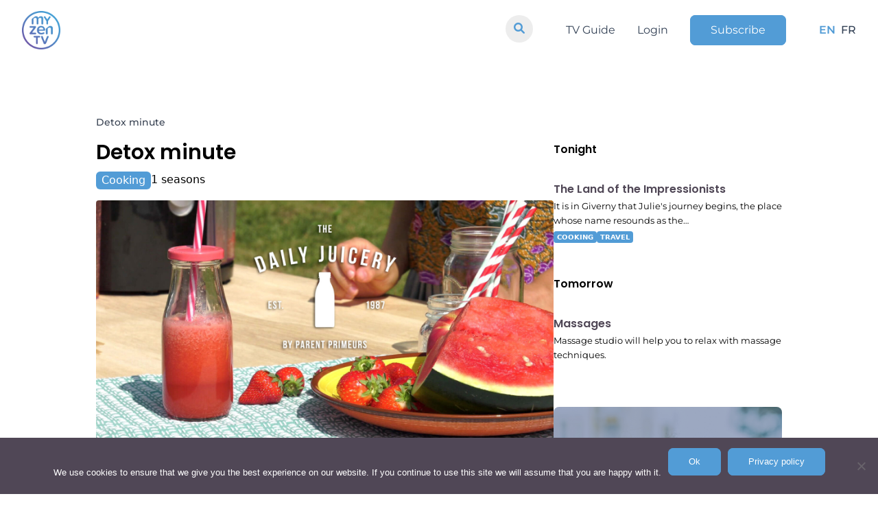

--- FILE ---
content_type: text/html; charset=utf-8
request_url: https://www.google.com/recaptcha/api2/anchor?ar=1&k=6Ld3xn0hAAAAAFML_gUSaUoNrOE7hwZrqATz7hny&co=aHR0cHM6Ly93d3cubXl6ZW4udHY6NDQz&hl=en&v=PoyoqOPhxBO7pBk68S4YbpHZ&size=invisible&anchor-ms=20000&execute-ms=30000&cb=ghlxfwlntgm6
body_size: 48550
content:
<!DOCTYPE HTML><html dir="ltr" lang="en"><head><meta http-equiv="Content-Type" content="text/html; charset=UTF-8">
<meta http-equiv="X-UA-Compatible" content="IE=edge">
<title>reCAPTCHA</title>
<style type="text/css">
/* cyrillic-ext */
@font-face {
  font-family: 'Roboto';
  font-style: normal;
  font-weight: 400;
  font-stretch: 100%;
  src: url(//fonts.gstatic.com/s/roboto/v48/KFO7CnqEu92Fr1ME7kSn66aGLdTylUAMa3GUBHMdazTgWw.woff2) format('woff2');
  unicode-range: U+0460-052F, U+1C80-1C8A, U+20B4, U+2DE0-2DFF, U+A640-A69F, U+FE2E-FE2F;
}
/* cyrillic */
@font-face {
  font-family: 'Roboto';
  font-style: normal;
  font-weight: 400;
  font-stretch: 100%;
  src: url(//fonts.gstatic.com/s/roboto/v48/KFO7CnqEu92Fr1ME7kSn66aGLdTylUAMa3iUBHMdazTgWw.woff2) format('woff2');
  unicode-range: U+0301, U+0400-045F, U+0490-0491, U+04B0-04B1, U+2116;
}
/* greek-ext */
@font-face {
  font-family: 'Roboto';
  font-style: normal;
  font-weight: 400;
  font-stretch: 100%;
  src: url(//fonts.gstatic.com/s/roboto/v48/KFO7CnqEu92Fr1ME7kSn66aGLdTylUAMa3CUBHMdazTgWw.woff2) format('woff2');
  unicode-range: U+1F00-1FFF;
}
/* greek */
@font-face {
  font-family: 'Roboto';
  font-style: normal;
  font-weight: 400;
  font-stretch: 100%;
  src: url(//fonts.gstatic.com/s/roboto/v48/KFO7CnqEu92Fr1ME7kSn66aGLdTylUAMa3-UBHMdazTgWw.woff2) format('woff2');
  unicode-range: U+0370-0377, U+037A-037F, U+0384-038A, U+038C, U+038E-03A1, U+03A3-03FF;
}
/* math */
@font-face {
  font-family: 'Roboto';
  font-style: normal;
  font-weight: 400;
  font-stretch: 100%;
  src: url(//fonts.gstatic.com/s/roboto/v48/KFO7CnqEu92Fr1ME7kSn66aGLdTylUAMawCUBHMdazTgWw.woff2) format('woff2');
  unicode-range: U+0302-0303, U+0305, U+0307-0308, U+0310, U+0312, U+0315, U+031A, U+0326-0327, U+032C, U+032F-0330, U+0332-0333, U+0338, U+033A, U+0346, U+034D, U+0391-03A1, U+03A3-03A9, U+03B1-03C9, U+03D1, U+03D5-03D6, U+03F0-03F1, U+03F4-03F5, U+2016-2017, U+2034-2038, U+203C, U+2040, U+2043, U+2047, U+2050, U+2057, U+205F, U+2070-2071, U+2074-208E, U+2090-209C, U+20D0-20DC, U+20E1, U+20E5-20EF, U+2100-2112, U+2114-2115, U+2117-2121, U+2123-214F, U+2190, U+2192, U+2194-21AE, U+21B0-21E5, U+21F1-21F2, U+21F4-2211, U+2213-2214, U+2216-22FF, U+2308-230B, U+2310, U+2319, U+231C-2321, U+2336-237A, U+237C, U+2395, U+239B-23B7, U+23D0, U+23DC-23E1, U+2474-2475, U+25AF, U+25B3, U+25B7, U+25BD, U+25C1, U+25CA, U+25CC, U+25FB, U+266D-266F, U+27C0-27FF, U+2900-2AFF, U+2B0E-2B11, U+2B30-2B4C, U+2BFE, U+3030, U+FF5B, U+FF5D, U+1D400-1D7FF, U+1EE00-1EEFF;
}
/* symbols */
@font-face {
  font-family: 'Roboto';
  font-style: normal;
  font-weight: 400;
  font-stretch: 100%;
  src: url(//fonts.gstatic.com/s/roboto/v48/KFO7CnqEu92Fr1ME7kSn66aGLdTylUAMaxKUBHMdazTgWw.woff2) format('woff2');
  unicode-range: U+0001-000C, U+000E-001F, U+007F-009F, U+20DD-20E0, U+20E2-20E4, U+2150-218F, U+2190, U+2192, U+2194-2199, U+21AF, U+21E6-21F0, U+21F3, U+2218-2219, U+2299, U+22C4-22C6, U+2300-243F, U+2440-244A, U+2460-24FF, U+25A0-27BF, U+2800-28FF, U+2921-2922, U+2981, U+29BF, U+29EB, U+2B00-2BFF, U+4DC0-4DFF, U+FFF9-FFFB, U+10140-1018E, U+10190-1019C, U+101A0, U+101D0-101FD, U+102E0-102FB, U+10E60-10E7E, U+1D2C0-1D2D3, U+1D2E0-1D37F, U+1F000-1F0FF, U+1F100-1F1AD, U+1F1E6-1F1FF, U+1F30D-1F30F, U+1F315, U+1F31C, U+1F31E, U+1F320-1F32C, U+1F336, U+1F378, U+1F37D, U+1F382, U+1F393-1F39F, U+1F3A7-1F3A8, U+1F3AC-1F3AF, U+1F3C2, U+1F3C4-1F3C6, U+1F3CA-1F3CE, U+1F3D4-1F3E0, U+1F3ED, U+1F3F1-1F3F3, U+1F3F5-1F3F7, U+1F408, U+1F415, U+1F41F, U+1F426, U+1F43F, U+1F441-1F442, U+1F444, U+1F446-1F449, U+1F44C-1F44E, U+1F453, U+1F46A, U+1F47D, U+1F4A3, U+1F4B0, U+1F4B3, U+1F4B9, U+1F4BB, U+1F4BF, U+1F4C8-1F4CB, U+1F4D6, U+1F4DA, U+1F4DF, U+1F4E3-1F4E6, U+1F4EA-1F4ED, U+1F4F7, U+1F4F9-1F4FB, U+1F4FD-1F4FE, U+1F503, U+1F507-1F50B, U+1F50D, U+1F512-1F513, U+1F53E-1F54A, U+1F54F-1F5FA, U+1F610, U+1F650-1F67F, U+1F687, U+1F68D, U+1F691, U+1F694, U+1F698, U+1F6AD, U+1F6B2, U+1F6B9-1F6BA, U+1F6BC, U+1F6C6-1F6CF, U+1F6D3-1F6D7, U+1F6E0-1F6EA, U+1F6F0-1F6F3, U+1F6F7-1F6FC, U+1F700-1F7FF, U+1F800-1F80B, U+1F810-1F847, U+1F850-1F859, U+1F860-1F887, U+1F890-1F8AD, U+1F8B0-1F8BB, U+1F8C0-1F8C1, U+1F900-1F90B, U+1F93B, U+1F946, U+1F984, U+1F996, U+1F9E9, U+1FA00-1FA6F, U+1FA70-1FA7C, U+1FA80-1FA89, U+1FA8F-1FAC6, U+1FACE-1FADC, U+1FADF-1FAE9, U+1FAF0-1FAF8, U+1FB00-1FBFF;
}
/* vietnamese */
@font-face {
  font-family: 'Roboto';
  font-style: normal;
  font-weight: 400;
  font-stretch: 100%;
  src: url(//fonts.gstatic.com/s/roboto/v48/KFO7CnqEu92Fr1ME7kSn66aGLdTylUAMa3OUBHMdazTgWw.woff2) format('woff2');
  unicode-range: U+0102-0103, U+0110-0111, U+0128-0129, U+0168-0169, U+01A0-01A1, U+01AF-01B0, U+0300-0301, U+0303-0304, U+0308-0309, U+0323, U+0329, U+1EA0-1EF9, U+20AB;
}
/* latin-ext */
@font-face {
  font-family: 'Roboto';
  font-style: normal;
  font-weight: 400;
  font-stretch: 100%;
  src: url(//fonts.gstatic.com/s/roboto/v48/KFO7CnqEu92Fr1ME7kSn66aGLdTylUAMa3KUBHMdazTgWw.woff2) format('woff2');
  unicode-range: U+0100-02BA, U+02BD-02C5, U+02C7-02CC, U+02CE-02D7, U+02DD-02FF, U+0304, U+0308, U+0329, U+1D00-1DBF, U+1E00-1E9F, U+1EF2-1EFF, U+2020, U+20A0-20AB, U+20AD-20C0, U+2113, U+2C60-2C7F, U+A720-A7FF;
}
/* latin */
@font-face {
  font-family: 'Roboto';
  font-style: normal;
  font-weight: 400;
  font-stretch: 100%;
  src: url(//fonts.gstatic.com/s/roboto/v48/KFO7CnqEu92Fr1ME7kSn66aGLdTylUAMa3yUBHMdazQ.woff2) format('woff2');
  unicode-range: U+0000-00FF, U+0131, U+0152-0153, U+02BB-02BC, U+02C6, U+02DA, U+02DC, U+0304, U+0308, U+0329, U+2000-206F, U+20AC, U+2122, U+2191, U+2193, U+2212, U+2215, U+FEFF, U+FFFD;
}
/* cyrillic-ext */
@font-face {
  font-family: 'Roboto';
  font-style: normal;
  font-weight: 500;
  font-stretch: 100%;
  src: url(//fonts.gstatic.com/s/roboto/v48/KFO7CnqEu92Fr1ME7kSn66aGLdTylUAMa3GUBHMdazTgWw.woff2) format('woff2');
  unicode-range: U+0460-052F, U+1C80-1C8A, U+20B4, U+2DE0-2DFF, U+A640-A69F, U+FE2E-FE2F;
}
/* cyrillic */
@font-face {
  font-family: 'Roboto';
  font-style: normal;
  font-weight: 500;
  font-stretch: 100%;
  src: url(//fonts.gstatic.com/s/roboto/v48/KFO7CnqEu92Fr1ME7kSn66aGLdTylUAMa3iUBHMdazTgWw.woff2) format('woff2');
  unicode-range: U+0301, U+0400-045F, U+0490-0491, U+04B0-04B1, U+2116;
}
/* greek-ext */
@font-face {
  font-family: 'Roboto';
  font-style: normal;
  font-weight: 500;
  font-stretch: 100%;
  src: url(//fonts.gstatic.com/s/roboto/v48/KFO7CnqEu92Fr1ME7kSn66aGLdTylUAMa3CUBHMdazTgWw.woff2) format('woff2');
  unicode-range: U+1F00-1FFF;
}
/* greek */
@font-face {
  font-family: 'Roboto';
  font-style: normal;
  font-weight: 500;
  font-stretch: 100%;
  src: url(//fonts.gstatic.com/s/roboto/v48/KFO7CnqEu92Fr1ME7kSn66aGLdTylUAMa3-UBHMdazTgWw.woff2) format('woff2');
  unicode-range: U+0370-0377, U+037A-037F, U+0384-038A, U+038C, U+038E-03A1, U+03A3-03FF;
}
/* math */
@font-face {
  font-family: 'Roboto';
  font-style: normal;
  font-weight: 500;
  font-stretch: 100%;
  src: url(//fonts.gstatic.com/s/roboto/v48/KFO7CnqEu92Fr1ME7kSn66aGLdTylUAMawCUBHMdazTgWw.woff2) format('woff2');
  unicode-range: U+0302-0303, U+0305, U+0307-0308, U+0310, U+0312, U+0315, U+031A, U+0326-0327, U+032C, U+032F-0330, U+0332-0333, U+0338, U+033A, U+0346, U+034D, U+0391-03A1, U+03A3-03A9, U+03B1-03C9, U+03D1, U+03D5-03D6, U+03F0-03F1, U+03F4-03F5, U+2016-2017, U+2034-2038, U+203C, U+2040, U+2043, U+2047, U+2050, U+2057, U+205F, U+2070-2071, U+2074-208E, U+2090-209C, U+20D0-20DC, U+20E1, U+20E5-20EF, U+2100-2112, U+2114-2115, U+2117-2121, U+2123-214F, U+2190, U+2192, U+2194-21AE, U+21B0-21E5, U+21F1-21F2, U+21F4-2211, U+2213-2214, U+2216-22FF, U+2308-230B, U+2310, U+2319, U+231C-2321, U+2336-237A, U+237C, U+2395, U+239B-23B7, U+23D0, U+23DC-23E1, U+2474-2475, U+25AF, U+25B3, U+25B7, U+25BD, U+25C1, U+25CA, U+25CC, U+25FB, U+266D-266F, U+27C0-27FF, U+2900-2AFF, U+2B0E-2B11, U+2B30-2B4C, U+2BFE, U+3030, U+FF5B, U+FF5D, U+1D400-1D7FF, U+1EE00-1EEFF;
}
/* symbols */
@font-face {
  font-family: 'Roboto';
  font-style: normal;
  font-weight: 500;
  font-stretch: 100%;
  src: url(//fonts.gstatic.com/s/roboto/v48/KFO7CnqEu92Fr1ME7kSn66aGLdTylUAMaxKUBHMdazTgWw.woff2) format('woff2');
  unicode-range: U+0001-000C, U+000E-001F, U+007F-009F, U+20DD-20E0, U+20E2-20E4, U+2150-218F, U+2190, U+2192, U+2194-2199, U+21AF, U+21E6-21F0, U+21F3, U+2218-2219, U+2299, U+22C4-22C6, U+2300-243F, U+2440-244A, U+2460-24FF, U+25A0-27BF, U+2800-28FF, U+2921-2922, U+2981, U+29BF, U+29EB, U+2B00-2BFF, U+4DC0-4DFF, U+FFF9-FFFB, U+10140-1018E, U+10190-1019C, U+101A0, U+101D0-101FD, U+102E0-102FB, U+10E60-10E7E, U+1D2C0-1D2D3, U+1D2E0-1D37F, U+1F000-1F0FF, U+1F100-1F1AD, U+1F1E6-1F1FF, U+1F30D-1F30F, U+1F315, U+1F31C, U+1F31E, U+1F320-1F32C, U+1F336, U+1F378, U+1F37D, U+1F382, U+1F393-1F39F, U+1F3A7-1F3A8, U+1F3AC-1F3AF, U+1F3C2, U+1F3C4-1F3C6, U+1F3CA-1F3CE, U+1F3D4-1F3E0, U+1F3ED, U+1F3F1-1F3F3, U+1F3F5-1F3F7, U+1F408, U+1F415, U+1F41F, U+1F426, U+1F43F, U+1F441-1F442, U+1F444, U+1F446-1F449, U+1F44C-1F44E, U+1F453, U+1F46A, U+1F47D, U+1F4A3, U+1F4B0, U+1F4B3, U+1F4B9, U+1F4BB, U+1F4BF, U+1F4C8-1F4CB, U+1F4D6, U+1F4DA, U+1F4DF, U+1F4E3-1F4E6, U+1F4EA-1F4ED, U+1F4F7, U+1F4F9-1F4FB, U+1F4FD-1F4FE, U+1F503, U+1F507-1F50B, U+1F50D, U+1F512-1F513, U+1F53E-1F54A, U+1F54F-1F5FA, U+1F610, U+1F650-1F67F, U+1F687, U+1F68D, U+1F691, U+1F694, U+1F698, U+1F6AD, U+1F6B2, U+1F6B9-1F6BA, U+1F6BC, U+1F6C6-1F6CF, U+1F6D3-1F6D7, U+1F6E0-1F6EA, U+1F6F0-1F6F3, U+1F6F7-1F6FC, U+1F700-1F7FF, U+1F800-1F80B, U+1F810-1F847, U+1F850-1F859, U+1F860-1F887, U+1F890-1F8AD, U+1F8B0-1F8BB, U+1F8C0-1F8C1, U+1F900-1F90B, U+1F93B, U+1F946, U+1F984, U+1F996, U+1F9E9, U+1FA00-1FA6F, U+1FA70-1FA7C, U+1FA80-1FA89, U+1FA8F-1FAC6, U+1FACE-1FADC, U+1FADF-1FAE9, U+1FAF0-1FAF8, U+1FB00-1FBFF;
}
/* vietnamese */
@font-face {
  font-family: 'Roboto';
  font-style: normal;
  font-weight: 500;
  font-stretch: 100%;
  src: url(//fonts.gstatic.com/s/roboto/v48/KFO7CnqEu92Fr1ME7kSn66aGLdTylUAMa3OUBHMdazTgWw.woff2) format('woff2');
  unicode-range: U+0102-0103, U+0110-0111, U+0128-0129, U+0168-0169, U+01A0-01A1, U+01AF-01B0, U+0300-0301, U+0303-0304, U+0308-0309, U+0323, U+0329, U+1EA0-1EF9, U+20AB;
}
/* latin-ext */
@font-face {
  font-family: 'Roboto';
  font-style: normal;
  font-weight: 500;
  font-stretch: 100%;
  src: url(//fonts.gstatic.com/s/roboto/v48/KFO7CnqEu92Fr1ME7kSn66aGLdTylUAMa3KUBHMdazTgWw.woff2) format('woff2');
  unicode-range: U+0100-02BA, U+02BD-02C5, U+02C7-02CC, U+02CE-02D7, U+02DD-02FF, U+0304, U+0308, U+0329, U+1D00-1DBF, U+1E00-1E9F, U+1EF2-1EFF, U+2020, U+20A0-20AB, U+20AD-20C0, U+2113, U+2C60-2C7F, U+A720-A7FF;
}
/* latin */
@font-face {
  font-family: 'Roboto';
  font-style: normal;
  font-weight: 500;
  font-stretch: 100%;
  src: url(//fonts.gstatic.com/s/roboto/v48/KFO7CnqEu92Fr1ME7kSn66aGLdTylUAMa3yUBHMdazQ.woff2) format('woff2');
  unicode-range: U+0000-00FF, U+0131, U+0152-0153, U+02BB-02BC, U+02C6, U+02DA, U+02DC, U+0304, U+0308, U+0329, U+2000-206F, U+20AC, U+2122, U+2191, U+2193, U+2212, U+2215, U+FEFF, U+FFFD;
}
/* cyrillic-ext */
@font-face {
  font-family: 'Roboto';
  font-style: normal;
  font-weight: 900;
  font-stretch: 100%;
  src: url(//fonts.gstatic.com/s/roboto/v48/KFO7CnqEu92Fr1ME7kSn66aGLdTylUAMa3GUBHMdazTgWw.woff2) format('woff2');
  unicode-range: U+0460-052F, U+1C80-1C8A, U+20B4, U+2DE0-2DFF, U+A640-A69F, U+FE2E-FE2F;
}
/* cyrillic */
@font-face {
  font-family: 'Roboto';
  font-style: normal;
  font-weight: 900;
  font-stretch: 100%;
  src: url(//fonts.gstatic.com/s/roboto/v48/KFO7CnqEu92Fr1ME7kSn66aGLdTylUAMa3iUBHMdazTgWw.woff2) format('woff2');
  unicode-range: U+0301, U+0400-045F, U+0490-0491, U+04B0-04B1, U+2116;
}
/* greek-ext */
@font-face {
  font-family: 'Roboto';
  font-style: normal;
  font-weight: 900;
  font-stretch: 100%;
  src: url(//fonts.gstatic.com/s/roboto/v48/KFO7CnqEu92Fr1ME7kSn66aGLdTylUAMa3CUBHMdazTgWw.woff2) format('woff2');
  unicode-range: U+1F00-1FFF;
}
/* greek */
@font-face {
  font-family: 'Roboto';
  font-style: normal;
  font-weight: 900;
  font-stretch: 100%;
  src: url(//fonts.gstatic.com/s/roboto/v48/KFO7CnqEu92Fr1ME7kSn66aGLdTylUAMa3-UBHMdazTgWw.woff2) format('woff2');
  unicode-range: U+0370-0377, U+037A-037F, U+0384-038A, U+038C, U+038E-03A1, U+03A3-03FF;
}
/* math */
@font-face {
  font-family: 'Roboto';
  font-style: normal;
  font-weight: 900;
  font-stretch: 100%;
  src: url(//fonts.gstatic.com/s/roboto/v48/KFO7CnqEu92Fr1ME7kSn66aGLdTylUAMawCUBHMdazTgWw.woff2) format('woff2');
  unicode-range: U+0302-0303, U+0305, U+0307-0308, U+0310, U+0312, U+0315, U+031A, U+0326-0327, U+032C, U+032F-0330, U+0332-0333, U+0338, U+033A, U+0346, U+034D, U+0391-03A1, U+03A3-03A9, U+03B1-03C9, U+03D1, U+03D5-03D6, U+03F0-03F1, U+03F4-03F5, U+2016-2017, U+2034-2038, U+203C, U+2040, U+2043, U+2047, U+2050, U+2057, U+205F, U+2070-2071, U+2074-208E, U+2090-209C, U+20D0-20DC, U+20E1, U+20E5-20EF, U+2100-2112, U+2114-2115, U+2117-2121, U+2123-214F, U+2190, U+2192, U+2194-21AE, U+21B0-21E5, U+21F1-21F2, U+21F4-2211, U+2213-2214, U+2216-22FF, U+2308-230B, U+2310, U+2319, U+231C-2321, U+2336-237A, U+237C, U+2395, U+239B-23B7, U+23D0, U+23DC-23E1, U+2474-2475, U+25AF, U+25B3, U+25B7, U+25BD, U+25C1, U+25CA, U+25CC, U+25FB, U+266D-266F, U+27C0-27FF, U+2900-2AFF, U+2B0E-2B11, U+2B30-2B4C, U+2BFE, U+3030, U+FF5B, U+FF5D, U+1D400-1D7FF, U+1EE00-1EEFF;
}
/* symbols */
@font-face {
  font-family: 'Roboto';
  font-style: normal;
  font-weight: 900;
  font-stretch: 100%;
  src: url(//fonts.gstatic.com/s/roboto/v48/KFO7CnqEu92Fr1ME7kSn66aGLdTylUAMaxKUBHMdazTgWw.woff2) format('woff2');
  unicode-range: U+0001-000C, U+000E-001F, U+007F-009F, U+20DD-20E0, U+20E2-20E4, U+2150-218F, U+2190, U+2192, U+2194-2199, U+21AF, U+21E6-21F0, U+21F3, U+2218-2219, U+2299, U+22C4-22C6, U+2300-243F, U+2440-244A, U+2460-24FF, U+25A0-27BF, U+2800-28FF, U+2921-2922, U+2981, U+29BF, U+29EB, U+2B00-2BFF, U+4DC0-4DFF, U+FFF9-FFFB, U+10140-1018E, U+10190-1019C, U+101A0, U+101D0-101FD, U+102E0-102FB, U+10E60-10E7E, U+1D2C0-1D2D3, U+1D2E0-1D37F, U+1F000-1F0FF, U+1F100-1F1AD, U+1F1E6-1F1FF, U+1F30D-1F30F, U+1F315, U+1F31C, U+1F31E, U+1F320-1F32C, U+1F336, U+1F378, U+1F37D, U+1F382, U+1F393-1F39F, U+1F3A7-1F3A8, U+1F3AC-1F3AF, U+1F3C2, U+1F3C4-1F3C6, U+1F3CA-1F3CE, U+1F3D4-1F3E0, U+1F3ED, U+1F3F1-1F3F3, U+1F3F5-1F3F7, U+1F408, U+1F415, U+1F41F, U+1F426, U+1F43F, U+1F441-1F442, U+1F444, U+1F446-1F449, U+1F44C-1F44E, U+1F453, U+1F46A, U+1F47D, U+1F4A3, U+1F4B0, U+1F4B3, U+1F4B9, U+1F4BB, U+1F4BF, U+1F4C8-1F4CB, U+1F4D6, U+1F4DA, U+1F4DF, U+1F4E3-1F4E6, U+1F4EA-1F4ED, U+1F4F7, U+1F4F9-1F4FB, U+1F4FD-1F4FE, U+1F503, U+1F507-1F50B, U+1F50D, U+1F512-1F513, U+1F53E-1F54A, U+1F54F-1F5FA, U+1F610, U+1F650-1F67F, U+1F687, U+1F68D, U+1F691, U+1F694, U+1F698, U+1F6AD, U+1F6B2, U+1F6B9-1F6BA, U+1F6BC, U+1F6C6-1F6CF, U+1F6D3-1F6D7, U+1F6E0-1F6EA, U+1F6F0-1F6F3, U+1F6F7-1F6FC, U+1F700-1F7FF, U+1F800-1F80B, U+1F810-1F847, U+1F850-1F859, U+1F860-1F887, U+1F890-1F8AD, U+1F8B0-1F8BB, U+1F8C0-1F8C1, U+1F900-1F90B, U+1F93B, U+1F946, U+1F984, U+1F996, U+1F9E9, U+1FA00-1FA6F, U+1FA70-1FA7C, U+1FA80-1FA89, U+1FA8F-1FAC6, U+1FACE-1FADC, U+1FADF-1FAE9, U+1FAF0-1FAF8, U+1FB00-1FBFF;
}
/* vietnamese */
@font-face {
  font-family: 'Roboto';
  font-style: normal;
  font-weight: 900;
  font-stretch: 100%;
  src: url(//fonts.gstatic.com/s/roboto/v48/KFO7CnqEu92Fr1ME7kSn66aGLdTylUAMa3OUBHMdazTgWw.woff2) format('woff2');
  unicode-range: U+0102-0103, U+0110-0111, U+0128-0129, U+0168-0169, U+01A0-01A1, U+01AF-01B0, U+0300-0301, U+0303-0304, U+0308-0309, U+0323, U+0329, U+1EA0-1EF9, U+20AB;
}
/* latin-ext */
@font-face {
  font-family: 'Roboto';
  font-style: normal;
  font-weight: 900;
  font-stretch: 100%;
  src: url(//fonts.gstatic.com/s/roboto/v48/KFO7CnqEu92Fr1ME7kSn66aGLdTylUAMa3KUBHMdazTgWw.woff2) format('woff2');
  unicode-range: U+0100-02BA, U+02BD-02C5, U+02C7-02CC, U+02CE-02D7, U+02DD-02FF, U+0304, U+0308, U+0329, U+1D00-1DBF, U+1E00-1E9F, U+1EF2-1EFF, U+2020, U+20A0-20AB, U+20AD-20C0, U+2113, U+2C60-2C7F, U+A720-A7FF;
}
/* latin */
@font-face {
  font-family: 'Roboto';
  font-style: normal;
  font-weight: 900;
  font-stretch: 100%;
  src: url(//fonts.gstatic.com/s/roboto/v48/KFO7CnqEu92Fr1ME7kSn66aGLdTylUAMa3yUBHMdazQ.woff2) format('woff2');
  unicode-range: U+0000-00FF, U+0131, U+0152-0153, U+02BB-02BC, U+02C6, U+02DA, U+02DC, U+0304, U+0308, U+0329, U+2000-206F, U+20AC, U+2122, U+2191, U+2193, U+2212, U+2215, U+FEFF, U+FFFD;
}

</style>
<link rel="stylesheet" type="text/css" href="https://www.gstatic.com/recaptcha/releases/PoyoqOPhxBO7pBk68S4YbpHZ/styles__ltr.css">
<script nonce="MFiVZhuEiUJRNleo29x3yA" type="text/javascript">window['__recaptcha_api'] = 'https://www.google.com/recaptcha/api2/';</script>
<script type="text/javascript" src="https://www.gstatic.com/recaptcha/releases/PoyoqOPhxBO7pBk68S4YbpHZ/recaptcha__en.js" nonce="MFiVZhuEiUJRNleo29x3yA">
      
    </script></head>
<body><div id="rc-anchor-alert" class="rc-anchor-alert"></div>
<input type="hidden" id="recaptcha-token" value="[base64]">
<script type="text/javascript" nonce="MFiVZhuEiUJRNleo29x3yA">
      recaptcha.anchor.Main.init("[\x22ainput\x22,[\x22bgdata\x22,\x22\x22,\[base64]/[base64]/[base64]/bmV3IHJbeF0oY1swXSk6RT09Mj9uZXcgclt4XShjWzBdLGNbMV0pOkU9PTM/bmV3IHJbeF0oY1swXSxjWzFdLGNbMl0pOkU9PTQ/[base64]/[base64]/[base64]/[base64]/[base64]/[base64]/[base64]/[base64]\x22,\[base64]\\u003d\x22,\x22wpQrX2jClcO2wqbCp8OHb8O9dFDDnxN+wrEAw5JDHyrCn8KjOcOGw4UmacOoc0PCksO8wr7CgCwkw7x5eMKtwqpJUsKad2RVw7A4wpPCt8OjwoNuwrsgw5UDdXTCosKawrPCp8Opwo4HNsO+w7bDmUg5wpvDncOCwrLDlGoEFcKCwqwmEDF1G8OCw4/Ds8KywqxObBZow4Uow6HCgw/CujVgccOJw5fCpQbCocKFecO6XsOZwpFCwo5bAzEIw7TCnnXCgsOeLsObw5VEw4NXGMO2wrxwwpzDlDhSAxgSSllsw5NxR8Kaw5dlw5TDsMOqw6Qaw5rDpmrCt8KAwpnDhTXDvDUzw7k6MnXDjXhcw6fDjl3CnB/[base64]/GBpVe8OAw4/Ck8OhA8KzJj/Ch8KHP8Kcwp7DuMOrw5Ysw7bDmMOmwpt2EjocwpnDgsO3TkjDq8Ose8OXwqEkYMORTUNySyjDi8KFb8KQwrfClsOEfn/CtB3Di3nCkjxsT8OrM8OfwpzDuMOPwrFOwoNoeGhGHMOawp0UB8O/[base64]/DmsKVwr/ClsOlMwwEw4IFZsKfesKbdMKaZMOASznCpyQxwq3DnMOPwojCukZFScKnXWIlRsOFw55twoJ2OXrDiwRtw7Rrw4PCrsKqw6kGMsO0wr/Ch8O5Kn/CscKYw5AMw4xaw4IAMMKXw5lzw5NXCh3DqyrCtcKLw7UGw5Amw43CvcKxO8KLcRTDpsOSOMOlPWrCtsK2EADDiX5AbSLDqB/[base64]/CrcORanIeWsOgHsOIw73Cn8KNXsKUwp5+DcKkwrbDphJvacK/[base64]/w5Y+wofDncKfdgjDnRTCqU8gwprCnErCmMOTa8Oawo0wYsKvHzNpw4swR8OMEzgTTVt2wqDCscKlw7zDgn8sX8KtwopPGWTDgh9XeMO/d8KHwrNNwrpOw4FDwrvCs8K7KsO3TcKdwp3DpVvDsF07wqHChMKLA8OfdsOGCMO9S8KQd8KGQMKAfg1UQcK6AytjSXgLwrw5PcOlw67DpMOHw4fDmhfDkmnDg8KwVsKkJyhswrNmSDkvLMOVw6RQMsK/[base64]/wrMQw6DCqcO4wrcTK2fCq358EV3DmFXDiMKYw6TDpcOgFsOmwozDk15lw4xtbsKmw7FcUlPCmsKxesKKwrkFwoNyZl4SEcODw6rDrMOzQ8K/CcO3w4zCmgsAw5TCkMKCIsKrER7Dt30swp3DncKBwobDvsKMw4dSIMOVw4w/PsKWKnI3wonDlAYoalkmFRvDiGbDrTZSUgHCksOBw79FUMK7Cg9hw7dGZMOwwqEpw5PCrj04UMOTwqFVecKXwoQfa013w6IUwqonwprDvsKOw7TDvWpQw4Qlw4rDrj4ZZsO9wrlcTcKYLU7ClRDDoGgHUsK5b0TCmRJWFcKfNMKjw6jCjyLDilYrwpgAwrh/w6NOw5/DpMOWw43DsMKXWTTChws5W0txBzAWwrh5wqsXwpBWw5N2LBDCmDXCu8KSwqk2w49ZwpjCvGoQw6zCqwvDuMK4w6/Clm/[base64]/XRDDp8OzwroaCsKbACIAw6liw4vCgMOfTwXCnGvDrcKDRn8ew5zDlsKywovCkcO5wqLCnH4/[base64]/w5/[base64]/CrMKpw6g2w7TCn8Kdw77Ck8KfflYDwpNGT8KLBj7CnMKrwoZqcStuwprCtBPDiC4WAcOYwrJPwo9ibMKKG8O2wrrDiWk6Kj96WTHDgHDClSvCvcObwojCmMOLBMKxBgxVwrHDgTgCLsK8w47Col8wb2/CoRV2wp5zBsOrVRnDt8ONJ8KzQxBjQi0aHcOkE3HCgMO3w7Y4El89wrjChl9YwrTDiMKHVn86NwBMw69HwrPCscOtw6jCj0jDm8OvC8OCwrfCsH7DtmjDmhNFS8O0Uw7DjMKIb8Ohw5Ndwp/CmRfDhcKgw5lIw4x7wobCo3lgD8KeRn04wpZ7w4I4woHCmRYMT8K5w6QJwpHDoMOiw6PCuwYJLCTDq8K6woIkw6/CrQlJAsO4HsKtw4JFwrQkfw7Du8OJwqbDuRhvw4LCmVgJw5DClm98wqjDm19Iwp9lLTHCkF7ClcK5wqLDn8OHwp5mwoTCnMK9CwbDi8KVVMKqwqdgwrA0w4vCpyQRwrIqwrvDqjJiw7fDpsKmw7trGRPCsk4nw7DCoH/DlXTCisOZMMKPUMKUw4nDosKyworCl8OaG8KUworCqcKqw6d0w5hoaQQBfWg6UMOrWyDDvMKyfcKkw5FxLxJOwqF7JsOZIcK7ScOqw782wqd9NsO/wrV5FsKcw5xgw7NbRsKlesK9AsOyPUB0wqXCjV/Dp8K+wp3DgsKMWcKJYWgeIFQ0cnhCwqoDMFfDjsOowrkmDTE4w74IGmbCtMKxw6fDoHLCl8O5fMOFf8KQw5YtPsOBVH9PY214C2zDgyfCicKmQcKmw6nDrcO8UgHCu8KjQQrDq8KvKycFNMK3esOnwqzDuCLCncK/w6fDpMK9w4/Do2FJJRQgwokxURrDqMK0w44bw4gMw5I3wqnDh8K5K2UNw4F9wqbCgVnCmcO/dMO1UcOxwrzCmsKsVXIDwpUfWngPKMKpw73DpDvCiMKfw7A7T8K2VAZ9w5vCpUbDgh/Cu3/DkMOUwrBUf8O/[base64]/CrxY+w5JaP8OXBcKQw67DlG5cdcO+w6vCnhpAw7vCp8Omw6Fuw6HDm8KbWGrCp8KQXSARwrDCm8OEw6QRw40Ew6vDpDhfwpLDmF9Yw6LCmMOKOMK9woslQ8Ogwpp8w7stw7/DtcO/wo1OBcO9wqHCvMKMw4N4wrDCl8K+w4rDi07DjyYzT0fCmGQVBjgDMcKdZsOow5Q1wqVQw6DDsgQCw600wpHDnyXCv8KewpbDhsOsAMOHwrpMwqZIL0h7OcOaw4oCw6jDsMOMwrzCqlTDtMOfOjQCQMK5MwZbdiUUchXDnBcSw4vCl0coIMKgC8OZw6nDglLCm2A/w5Q+bcK1VDdWwpIjP3rDmsO0w5dDwrZxQ3bDjVQzd8K3w61jP8OZLhDDrMKWwprDpgbDvsOEwoV8w7F1UsOFdMKKw5bDm8K/YzrCrMO5w4HCscOgHQrChgXDsQtPwp4+w7PDm8K6ehPDnDjCtMOrCTTCiMOJwqgDIMOnw44Mw48ZKycjCMONK2bDocO3wr17worCg8Kiw79VGTzDmh7CpQpjw5MBwoImKgodw5d6aRDDvFQvw5XDjMKJYgtUw5N8wpYpwrLDijLCvinClcO+w7vDssK2CywZY8Kbw6/CmArCoBBFPMO8K8OHw68mPsOfwqLCl8KiwpjDsMOKEA8CRB3DkXrChMOWwqPCkggWw5/Cq8OhJG3CpsK7CsOsasKIwq3Cih/CmCY+bFTCjzQBwpXCnXE8Y8KPSsKuTHPDp3nCpV0uS8O/JMOCwpLCs1gxw4bCn8K/w7xtCAXDg2xEAjvDjAxmw5HDnGjDkEzCigVswpUSwrDCtktQHmlXfMKgHzVyRMO1wp0vw6AUw6EywrcjQBXDrh1bYcOgYcKBwqfCksOSw4HCrW8dSMK0w5Q3V8O3JmY6cHoTwqs6w4lSwp/DiMKLE8O4w4XDtcOXHS4fPAnDvsOxw4p1w7w5w6zChyHCoMKnwppZw6XCsTvCq8O/[base64]/w7dFQy7DicOUFCPDgcOFwqtKNcOiwqjDkTwgfsO2KArDsTjCgMKhVCxVwq1HRS/DmjsOw4HCjRbCnARxw4Fsw6rDhGQRFMOsZcOqwpADwq5Lwr0YwrjCiMKIw6zCk2fDhsOeQA3Du8O9G8KxSEbDrgg3w48BIcKjw6fCn8Ouw5E/woJMwrImQzLDoF/CqhAtw7LDg8OLTsK4JkEowqkQwrjCjsKUwo/[base64]/[base64]/wo4BwpZBwo5/BQZAwoBYw7/Dp2d1LcOJWsK1woRgc14bN0nCgwQGwp7DvFPCnsKBcBjDgcOVLsK/[base64]/CocKtw47CphzDmn7Dv8OvwrJewr7CmgQUwpvCmQbDr8KGw6TDk14sw4Ulw5VVw43DsHnDrkjDv1XCs8KJAVHDi8KpwoDDrEtww48lMcKRw49zesKzcsOrw4/CpsOmACnDm8K/w5pDw7F4wofCty4YZXXDscKBw4bCkAY2UcOcwqvDi8KQWzDDvcOxw5h8TcO+w7clNsKpw7sfFMKSZxXCnsKYBMKcNnPDpUM7wpYrfCHCucKDwoXDk8OSw4vDhcK2Qlw+w5/DmsKrwqNtU3HDqMOzbGPDiMOWD2DDu8Oewp4oWsODc8Kowo4+TXnDjsOuw6XDki3DisKXwo/ClS3Dv8K2wrdySEFyX2MKwqHCqMOhbTXDkjcxbMOgw4piwqUww7pmOHDClcO9AUXClcKxNsKww6PDs2k/w4PCqiQ4wotJwqHCnDrDgMOXw5ZcKcOMw5zDu8O1wpjDq8KnwpxsYCvDkAALKMO0wo7DpMKDw6nDhsKUwqrCv8KaNsOMQUrCrsKnwqETFnthKMOUJmvCs8K2wrfCqMKoWsKWwrPCl0/DjcKtwoDDhW9aw5/CnMO0JMO7a8ODUlstHcKHQWBoEgDDpnIpw41CZSl4E8Oaw6PDjGzDqXTDt8OmQsOqUMO0wp/ClMKfwrXDngcsw6wLw6wEUD04wqPDvsKTG0sqcsOxwqJEd8KFwqbCgw/DnsKgNMKnVsK0DcKMbcK9woEUwoJPwpIJw6glw6wTLAHDnVbCnnFEwrMaw5EFfSbClcKyw4DCmcOyCUnDpS7Dp8KAwpvCggNgw63DjcKaMMKIR8Ocw6zDhm1OwrnCuQnDuMOKw4DCncK4DMK/PAcjw7vCmmJQwqcUwqFRMmxEakTDjsOvwpl+RzAJw4DCpxTDtx/[base64]/CkMKFDsO+GsKtw60Uwqs/woDCjcOzw6Ulwptvw5/DnsOAd8KmX8KSURzCl8KKw4wSVwbCjsKTD1PCuzjDsXTCinwSVDPCgiLDuEN0DHNxT8OiasOOw41sZXDCpgVZMMK9dCAAwqQaw7DDkcKmM8OiwpPCrcKCwqJ7w6hZI8OGCHjDlcOgZMO7w7zDry3CisK/wp8MAMO9OmzCkMOzAmhmDcOAw4/CqyHDu8O1NEECwpnDiE/CucOsw7/DlsO9QlXDusKtwoDDv1fCnGVYw4HDjMKpwrliw5U/wprCm8KJwofDm2LDg8OPwqfDln14wrY6w4Ylw5rDlsKwQcKCw5cLI8OIc8KnUg7CssK3wqoXw7HCmBfChmUCBk/[base64]/XTNTw7E+w5HDsQ7DlsOaKFrCgcKCwq3DmsKbBcKuAk4VCMK6wqLDpAofB0oTwqvDjcOIGMOMHXV7WsOywqPDusKkw6dbw7TDi8OLNSHDsER9cQ8EeMOow4Iswp/Dh3TCssOVEcO9c8K0Tk5Vw5saUXs1e1Faw4AOw5LDk8O9FcK+woDCk1rCjMOnd8O1w68FwpImwooIWnpcXgHDsBtkUcKqwpF2NSvCkcOlIWROwq0iVsOyJMK3cSEiw4UHAMOkw4zChsKwfz/Cp8OhNC81w4sxACtkY8O6wqfClWxgdsO8wqnCqsKHwo/DvxfCh8OLw67DicOfW8OOwprDrsOrH8KswpbCtsOWw7ASScOvwpkLw6bChS1gwpIFw4AMwqIUainCnxZ7w7AebsOudMOjRMKQw6RKT8KDUsKJw4HCkMOhZ8KBw6/CvRhpYRfCnnfDhyvCs8KawoBxwp0DwrcaOcKywoF3w558M03CusO+wrzCvcOnwpjDkcKbw7HDhGnDnMKOw4hSw6o7w7DDlmnCmzfCiQVUa8O4w5FVw4XDvC3DiWrCsgYwFWrDkGHDkFITw587BljCnMOuw6DDgsOJwrV2CsORCcOkLcO/VcKmwpcew7UqKcO/[base64]/CiB8bw7EuwokDWUnDrsOfWhHDumd8ecOgw68OcnnCrmjDncKfw7PDlxfClsKCw4NKw6bDqAhhIFQ9J3JAwoA/wq3CojbCkxjDlX5iw71ADWksFSbDgcO4GMOaw70uLQhMIzfDtcKkX2M+WQsCXMOVEsKqJS9mfynCpsKUV8Knb1ggMldPRgpHwoDDnSAnPcK2wq7CqAzCsQZcw4cIwq0VPxcCw6bCm1/CnU/DmMKow5BAw4JIcsOCw4Qawr/Cv8KIDFfDmcOqacKnMcKdw4PDpcOnw77CkjfDqTgyDxnCqhdeH0HCm8OOw5V2wrfDrMK/wozDozQlw7I+MFDDhWorw4TDlWXCmx0gwqbDigbDkwPCq8Ogw6kjHMKBPcOAw4/CpcKUY2VZw4XDrcKsdQ0aVcKESTXDl2E5wq7DrRF5YcOww71iCm3CnnIyw6DCi8ODwpMqw61Swq7CpsOvwpB8CUrDqh9gwpdPw6/CqsOPKsOpw6jDhcK+BhN0w5kHGsK8IznDhHMzUwnCqcK5dlDDscKjw5bDkDNCwpbCucOCw7w2w4fCncO/w7XCncKvFsOpU2RGbsOswoQHa3DCvsOEwq3CqFnDoMOLw47CtcKsS0RUQzLCgibChMKhPSPDhBzDswrCssOlw7ZSw4JQw5zCiMK4wrLCgsKtOEzDk8KUw411KS4SwqkNFMO6B8KLCcKgwq5RwqrDhcOhwq1XWcKKwr/DtmcHwrrDkMOOeMKpwrIResOXNMKhAcOVR8Opw6zDjkrDkMKePMK5WTvCulzDgVYEw5p+w77Dry/CvXzDrcOMW8Odf0jDvcOpeMOJScOeH1/CrcOxwpPCoQR/UsKnTMO8w4HDhmDDqMO+wpTChcOIbcKJw7HCksO8w4TDiRAwPsKlL8OnHyU9Y8O7ZA7CgibDrcKmIcKSSMKZwq7CjsKvDgHCuMKawozCvhFKwq7Cs2MXYMOERzxrwpbDsE/[base64]/Cl8O+WsOJw6M5dsOnwrTDum3Coh/[base64]/DrwTCk8KOb0bCgcK2c2TCj8KaHwsUw5PDuMOvw7DDqsO+D3s9ZsK/w5hOGF9QwrkDHMOIbsK6w5MsfMO3DwYBfMOVP8KYw7XCrsObw58MSMKPODvCpcOXARrCh8KQwqvCsmfCiMOiAVldOcO9w7vDqXMfw4/[base64]/CoMO0EcOzfUbCtsOmCyDCgsO+PMO6w5fDqmTCs8ONw4LDqnLChSjCiwXDsx8Fwp8mw7xrbMORwrgDWC1ZwoXDqTXDisKUeMOtLnrDkMO8w7/CvExewqwLI8Otw6oww51fNcKbcMOiwol7enIIGsKGw55JbcKmw57CuMO+NMKgB8OgwrbCsFYGFCAvw7VafFnDoSbDkHF+woHDuGR6YcOFwprDv8Kzwpk9w7XCnkFSMMKQScKBwoxEw6/DhMOxwovCkcKfw6rCnsKfbEvClCJeQ8K3A1xcTcORfsKawqPDhcOxSyTCuGzDsyfCnFdnwoRNw7VGK8KVwq7Dl2NUDmJ/wp4NengcwrXCjntBw4gLw6MswrZYC8OtWlIUw4jDml/[base64]/w4/CjxIMZg5dCcOqwppmwpYGw5pRP0/CjEspwo9uXlzCujjDkQfDtMONw7HCsQs/KsOKwo/[base64]/wp/[base64]/[base64]/YsOabTZqw5zDuirCtVXCnXTDiWbClU7Dn0cIcGLChEvDgmRpd8KrwqMjwolXwoYTwq1swoN4asOaAD/DnmxFD8OOw7sDIBJYwr8CAsKUw79Dw7fCmMOWwo19C8OEwoEBT8KCwqbDqMKBw6vCq2t0wr/CqmYGHMOaIcKRGMO5wpZGwrZ8w4EgTwTDuMOSVC7ClcK4NA5rw4bDiBcKVAHCqsOrwrUswporKQpJacOowpDDjiXDqsOAZsOJcsOBA8OfREnCp8Oiw5vDiS5lw4bCvcKJwpbDiSlew7TCrcKMwrxow6Z7w7jDsWUEIVrCtcO7QsOYw44Gw5zDpifCs1YCw5ZTw5vDrB/DnCtFIcK6HHzDqcOKDxfDmQ4jZcKnwrzDjsK2f8O1P2dOwrBTLsKKw7vCm8KGw5TCqMKDfSYfwprCjHBwIcOXw6jCsxsXOBLDg8OBwowYwpDDngFALsKPwpDCnzrDpH1Gwq3Dp8OBw6PDosOtwr57IMO/ZGJJW8OFUg9sPDAnw67Dlhxlwohrwr5Iw4DDqS1lwrvCkBIYwpsgwoFeVAzDrMKrwpNMw6FTIz1Cw6BBw5/[base64]/[base64]/CgMKJGB3DvMO7w5JqZnvCoyfDt8O4w5Eww5vDq8OPQQTDi8OHwqcLcsKKwr3CtsK0KEUHTm7Dkl0kwpcQD8KFI8K/[base64]/DvsOqw60ww7sKPk7CrcKkBMOBXTPDssKeEH3DiMOAwpp1CDBnwrc/N0oqRsOawqoiwrfCq8KYwqZsTy7DnGgAwrcLw48Uw7xaw7sPw7DDv8Ovw5oGJMKHHQfCm8Oowqdgwp/DpWnDg8Osw7EFPW5VwpfDm8K7w65jFm1Iw5nCgyTCnMOrc8OZw6LCqV0Iwqxgw41AwrzCrsOiwqZHT1zClyvCsVHDhsKXRMKyw5gLw6fDp8KNIiDCrGLCmH7CkkTDocOSX8OifMK4dEjDusKsw7jCgMKTesO1w6PCv8ONFcKMAMKfFMOLw6N/WcOOAMOGw5PCjMK9wphrwqhjwo8Pw4cDw5DDi8Kcw4vCm8KRHRMAO15EKhMpwpw8w4XCqcO1w6nClxvDs8KtbTVkw45LMGoUw4VVeE/[base64]/DocOgwrzCmWxwwpjCjsOwGsOFw6rDosOCwq4cw4jClcKIwrtBwonDqMKkw7Vqw6XDqnc1wqbDicKHw4xwwoE7w5c/cMOZZzDCjVLDrcKIw5s7wq/DrMKqC1/Cg8KUwo/CvnVgDcOZw5xZwrbCiMKGLsKULzzClTTCnwDDilIvMMKiQCDCm8KEwo5owr44YMKewp/CpnPDkMOKKGPCnzw5FsKVWMKyGlrCozHCsl7DhnlIUsKHwrzDsRZMHCZ9RxkkdjJxw4ZfBg3CmXDDrsK9wrfCtCYdKXLDghgFKF/[base64]/CkSrCkMKIbMO0w4XCskIRwpxlAcKAEcKmwqkISsKfXsOoK3Zewo99c3ZuasO6w6PDmzzCqzl7w57DvcK+OsOmw57Dv3LDusKiKcKhJwtiCMK7ShVTwqU7wpMNw7NYw7oTw5xMQ8Oawqggw7fDm8Oxwo0mwq/Cpn8GdcK7asOvJsKMw6jDnnsJa8K2GcKDUnDCvVfDlXHDtFNMRVbDsxEzw5bCk3/Cr3A5fcKhw4PDrcOrw7HCpTpDJsODKhoww4Jhw4/[base64]/[base64]/w4/DksKLwpxdwrnCgMOnwo5ew5jDm1vDjcO0wpLDqG0cYMKNwqbDlF1Fwp9YdsOvw6ItBsKsFBJ0w7oDasOcOC0qw5A/w6drwo9/Yz9fESjDhsOSWwnCvSs2w7nDp8K4w4PDkWTDnEnCh8K3w4MHw5/DoHJ1HsOPw5AlwpzCvwHDlzzDosOyw6rCiz/ClsOkw5nDhU/Dk8O7wpvDisKVwrHDl1MqeMO2w5UKw6fCmMOeXGbDqMOVC3XCrzDCgC0Ww6zDhCbDnkjDoMK4IEvCqcKjw79hJcKwTDNsOSjDlwwUwqZbVx/DrXrCu8Ozw50Uw4Fzw7NAQ8OVwrBMb8KhwpJ8KT4Bw5fDuMOfCMO1egFkwodAR8K1woglDyxfwoTDtcOsw7Bsf2fCvsKGAMKAwrTCisK/w4zDuD/CtsKUMwjDkG/[base64]/DqcKkWsOpMBrDsicpw5Q5wqIhKsOGBcOaw6LCnMOQw4ZFHiVBUVDDkDjDpw7Dg8Ofw7YHZMKgwoDDj1c0AHXDpHPDncKZw6LDvmgZw67CuMKEHMObMmd8w7bCkkkdwrtKaMOkwpvChl/CjMK8wrlPNMOyw4HDhQTDqgrDqMKjMjZFwpMIE0MZXsOawplwAhjCssOnwqgcw4jDt8KCMRcDwohHwqvDssKPNCICc8KFHHRlwqo/wqvDoU8LKMKOw70aJH5EGXRMNEISw7BgVcOeLsOtQBTCn8OKWH3DhHrCicOQYsKBE0JWYMOmw7EbeMOtWV7DmsOfNsOaw79qwqFuJn3DvMKBfMOjUwPCscKDw711w5Y0w4/DlcORw5FJEmEMb8O0w7EjHcKowpdIwpsIwoxRMMO7fFnCq8KDKcKZfcKhMQDDuMKVwpLCrMOtaG1tw7nDmiArMyHChGbDnC8Nw4bDrDDDiS4Xd1nCsh95w5rDusOAw5vDpQJzwo7DkMOxw5/[base64]/DrSc1wrJRw5lZCcKYV2VVw6FyS8O3KGYsw7Vkw5vCm0wXw41Nw7xsw6fDmDJOFTFpOMKhEMKCMcKXU2QJe8ONwr3Cs8Ohw7ZlG8KmHMKjw5/DvsOMDsObw5nDv0R1DcK6UHISYsKQw5dWP03CocKywqR2ZXJlwrdLK8OxwqhAecOawrbDr2cOWEQMw6YlwpEISC1sfcOkcMOBPADDs8KTwrzDsmEIGMKrUAENwq3DnsOsb8OlRsOZwox0wp/[base64]/Cl8OcGsOvw4/CgHbCsMKLCCrChsO/[base64]/w7TCpMOMJSdGeA0dwrLDpxvCk2bDlcOQRw1/H8K8F8OYwoBlH8K3w7bCmjDCjCrCtTDCgB5zwptzMHhBw6PCpsKRaBjDrcOAwrbCumJdwpshw6/DqlDCrcKmJ8K0woDDusKDw7TCv3vDgcOpwp1zM0vDiMKnwrPDsDZ3w7xlJhHDqjttZsOsw6HDlUF2w6NtK3vDoMKgN0BObGYkw5XCo8KrdXnDuzNfwo8/wr/CvcOLXsKAAMK2w6VIw4VENsK3wpjCmMKIbgrCpn3DpQUowoLClxRWDsO9Zh5JMWJ+woDCg8KHDEZ1QDvChMKpwoBTw6/ChcOVfMOUGcK1w6XCj0RpFFzCqQQRwqIXw77CjsOsRBpFwrzCkWtiw6fCs8OCJ8Opf8KnXBlvw5rDiDrCtwLCtCJpUcKZwrNQYR9IwodKU3PChRIUccK/wqvCsB02w6zCkCbCoMOqwrbDgQTDgMKnJ8OVw4zCvSjDlMKOwpLClB3CgiFDw40awpkOHmnClsOXw5jDl8OnesOdGAnCssOYdDk1woU9QDvDsQrCn1lOFcOkZwfDrnfClcKxwr7ClMKxdm4BwpLDsMKHwq4Uw6o/w4rCtw/CvMKowpFUw5Bjw6lIwotxJcK9IUrDvcO6wojDk8OuAcKuw7HDim4KecOGcnbDoHt/[base64]/DpMK9w4nCi2QSwqPCpGAbCGbDqnHDpHjCksOhdijDlMKLJwcww7nCsMKQw4J0UcKLw7g1w7UMwrtoNih0XsOywrVUwrLCtV3DoMKcDA/CozjCgsK2wrZwTk5BMALCjMOTBMKIbcKtCMOdw5kTwqDDr8OvN8OywrtHEsO1FXHDimUdwqzCrsKBwp0Mw5/DvsO7wpIpQMKtfsK7EsKjKsOOAC3DngVBw49hwqDDlg5OwrTCv8KFwojDuDMhTcO7w5U2T0ENwoxtwr4LKcK7NMK4w4vDllpqSMKTVnjCrhhIw7RmTCrCoMKFw6J0wq/[base64]/NMK7DUrCrMKEw7vCrH/CtxxZw6/DjcO2w5kifX1sKsOUDUzCkDnCtF0Hwp/Do8K1w5jDmyDDkzJ4JgZhfsKjwo18AMOxw6t4wpxzbsOcworDmMOCwokuwpTCtVlECDjDtsOuw4Z4CsKBw7nDlMKVw5HChxorwq48SjYHc3QRw6BNwpZzw59TNsKxIsO9w6LDv2VqJ8OVw7XDksO4PlQJw4LCvw/DnUrDqizCtsKQfhNiCMOJYsOBw61tw5rCmVzCpMOowq3CksO7wpcsZW5IX8OlQQfCm8OHcnsBw40zwpfDh8OhwqHCkcOpwpfCmQ1bw6DCr8Oiwo1dwqPCnwV3wqHDhsKWw6FUwok6VMKIO8Oqw4XDiRF+H3NgwrbDo8KowoHCj1PDvk/DlCTCrCbCpCjDhn8qwpMhYR/CjcKow4LDm8Kgwr5uPTDCicKWw7PDi153BsKiw5vCpTZ9w6BUG31xwpkCKDXDgnEow6c/N1J7wprDgVszwq5CEMKyUAnDon7Ch8O2w77DmMKZL8Kywo02wqDCvsKUwqxrFMOpwpbCqsK8N8KJQzfDvsOMHwHDkVRPMsKLwr3CucKYFMKHL8KSw4jCi1LDoBfDsETCqxvCkcO/GTUUw4dRwrLDu8KaBSzDr3PCqng1w6fCjMONOsK/wr0Kw7tYwo3Cm8OUZsOSEE7CvMKlw5fCnSvCtnbDrcK0w7kzJcOKZgsXe8K0O8KjFcK7NUANH8K1wq4WDiXCqMK9bsK5w5cJwpZPTFttwpxewr7Du8OjU8OUw4dLw7rCosKWw5LDixl/BcK2wpfDhwzDpcO5w7xMwpw3wrXDjsOmw7rCgmt9wrFxw4Zxwp/CpkHDvVZbHn0CPMKhwpgkGMOLw7PDlFLDj8OFw4NKbMK4YX3CoMKYHzw3EQYTwr5cwrlOaGbCvMKyIW/CrsKBL1MewrhFMMOjwr/CoifCgVbCtyvDjMKTwpvCr8OHEsKdHkHDiituw6tDN8Ofw680wrVRMcODBQfDoMKRYsObw4DDpcKhbl4ZE8Kdwo/DgXd5woLCikLCosOsF8O0LyDCmTHDuiTCq8OCKEXDjgo5wqhfAAB6I8OUw4NGCMKnwq7CnEjDkVbDjsKTw77Dnhdgw47DrSRTLsO5wpzDgDLDhwlpw43DlXUvwq/Dm8KgPcOUVMKHw6rCoWd7WQTDp2ZfwpR1USvChDYywp7ChsKuQGc0w4RnwrNgwoE2w6RtNsOMScKWwrZAwq5RWU7DsCA5HcO/woLCiBxqw5wswpHDmsOSE8KFKsKpNE4kw4dnwpbCosKxZ8KnIzZuCMO4RRjDqkPDrEPDrsKFRsOhw6kHFcOHw5fClGYQwoPCqcO8TcKRwpHCuBPDr19ewpMKw5wnw6NcwrkDw6ZQY8Kcc8Kpw5DDi8O2JsKXGT7DowguR8Ouwq/Dq8O5w6ViUcOzJsODwq/Dv8OQcG0Fw6jCklTCgMKCCcOAwrDCjT/CnCBzVsODEhNRM8Odw6xIw6E4woPCssOtKwl3w67CjgTDpsK/Lg9/w7vCtjPCjMOTwqfDhXfCryMXIWfDlSwVLMK/wr7CgxXDocOJPCjCqD9IJWx0R8KnXk/[base64]/fcOeG3xzw5Iaw5vClxDCgsOQw5EiZWIDwqInw4RZw43DiA7Cl8OYw6o/wro/wqfCjGRmEULDoAzChUdqP1M+UsKRwq52RsOTwp/Cl8KvNMO2wqPCrcOSPBURPjHDkcO/[base64]/w5LDg8OlLXt+wpbDk2rCvMOsw7/DgFjClm4ww75lwoQIB8K0wp7DslYywoDDtTnCl8KEG8Kzwql6PsOqCSRyV8K5w7h/w67DjxbDmMOUw73DjMK2wqRNwoPCjwvDqcKEGsO2w7rCjcObw4fDsWXCkwZhXkHCrS03w6kRw4zCujPDlMOhw4fDoicKBMKAw5rDg8KPAMOjwpcaw5TDrsKRw6/DhMOBwqHDr8OBLAM6Rzshw4duMsO9LcKeRxJDXTFZw5PDmMORwopywrHDrhISwpgbwrjCgyPCkC1pwo7DiQbCpcKjWQ5MdR7Cs8KRacO4w64ZdMK9wojClWrCjcK1J8OkBW/Dog9ZwqXDoXDCg2ctbsKVwp/DoCjCucKtKMKEaHkpX8Oyw646KyLDgw7DtGlzFMKfF8O4wrHDhznCs8OjfTnDjQrCkUZ8W8OdwpjDj0LDnkvCkVTDixLDsDvCrkd0OxXDnMKFG8OHw5jCgcOnSCYGwo3DlMOBwrEIVRYVA8KpwoVuJcOnwqh0wq/Cn8O6F2QYw6bCvhlawrvDn1NuwqUxwrdldVvDusOHw5vCq8KrUXLCv0PCksOOIMOiwrM/[base64]/DMKmw4bCkMOAw607KgnDrcO3w5TCkXjDjMK3w7vCisOMwrspU8OOF8KxZcO9UMKDwr0zcsO4ZBgOw7jDmUo7wphUwqDDngTDncKRf8OlGSLDisK8w5TDkhFfwrgmBA0kw4IABsKwJ8KfwoJrLzBTwqZeHyLCqFZeXsOXSjMrcMK7w7/CnQVPPMO5dMKHCMOGET3Dj3fCicOAw4bCqcKbwqvCrMKgSsOcwrslQsO6w6grwrLDlBY7wqE1w4LDsXHCsS4vR8KXKMOWQHpPwpEVO8KeKMOkXzxZMGvDiyfDgGDCnTHDncK/bcO0wpnCuQtWwp17SsK0JCHCmsOkw4B0dFNcw5wYw4lCacOEwroYMHTDkDsgwrJOwqslXEA0w6nDuMOLWWrClzTCpcKRcsKkHsKOBiROXMKHwpXChsKHwpVQRcK+w6ttNjFZUiLDl8OPwopFwqo/MsOgwrcCM01JPBzDpwtpw5TCn8KCw5bCnmdZw5whbhHDiMKeJFkowqrCosKaCzhkGFnDn8Oaw7U5w7PCrMKRMFkLwrBIcMK3UMKcYhjDqTY7wqlBw5DDicKvPcOmeUkIw5HChHtuw5nDjMO5wpHDpEV3f0nCrMKmw5IxDlgVJ8OUJVxdw6hww5s/B1PDu8OeBMOFwr5/w4FEwqMdw7FhwosPw4PDolLCjksiB8OSJzguNsKTb8K9CSXCn20/[base64]/[base64]/Ck8OBWMO8w5LDn3jDlsOSw5XDqcKQPcOSwprDvgNTwrRtMcKew47DhmRkcHLDg1gXw5LCnMK6XsOJw5zCmcK2NMK7wr5fS8OtSMKQPMK2RHwAwodhwpBuwpFwwoLDmGQTw6hBUz/CpVIgw53Ci8O7Sl9bayJSRT3Cl8ONwp3Dsm1Tw5MwTA9rHSdMwrAjUW87AUYXJErCiXRhw6TDrjLChcKIw4nDs3Q7fXsCwrLCm33CisONwrVhw5JNw6jDscK8wp0gCR3Co8K7woAHwqlow6DCkcK6w4LDiE1IczJSw5VGM1oxRgvDi8O0wrFQZS1NOWsJwrrCtkbDqD/[base64]/DsizCuULCmMKnwokue1kcAFjCncOpwqXDmB/DlMKiY8KbPXUCQMKnwppeBcKnwpwHWcOuwrtqfcOkHsKlw6UaJcKYJ8Orw6fCh3d0w6cHS2zDskPCisKjwofDgWoJLC/DscOswqpyw4jDkMO1w6jDoWXCnDM1BmEDHMKEwo5kYcOfw7HCo8KqQcK/PsKIwqxywoHDqlTCicKjdHkdJgbDvsKPNMOEwo3Dl8KyMynCsBrDvl9rw6zCicKtw4MIwqTCsE/DtHjCgFVJT0kxA8KWcsOpRMOtw50ww6sCbCTDunEQw49/[base64]/DqBbCtScrw64RO1HDqcKWwokcc2MzIcOWwpMWIMKEVhA4wqRBwpx/AADCl8OPw5nCv8OSNht4w4/DjsKHw47Cvw3DlzXDqnHCosOLw79Uw74Zw7TDvwvDnB8NwqwMVS/DmMOpOh7DvsKzazbCmcOxfcK6fAPDtsKOw5/CjVw3NcOjw63CoQE8w4Nwwo7DtSIAw64jTh5WcsOGwpJBw4chw7kzU3Rew7sswrBaTHoYL8Okwq7DuH9bw5lsfDo1VEzDjMKsw51USsO7B8ODNcODB8KywrTCrx5ww4/CksKFCsOAw7dvKMKgWThDUxBAw7VCwoR2AsK9JwnDvSwxCsOUw6zDp8KNw7x8CjrChsKsVlBUdMKEwoDCncO0w4/DmMOuwpvCoMKBw7vCgWBIbsK1wqQvUAoww4/[base64]/[base64]/Ch1w1w5zDtAl+woXCvjHDjA1Pw5zChMObfRjCmcOwc8Kyw69uRcOvwpN4woxrw4TCmsOEwppxOwLCh8OfV35EwrjDrTl2G8KQFl7DmhIfJmDCp8KLY13DscKew49RwqzCq8KZIMO/dAHDpcOPPlRWOEdEV8OUYnoJw45dKMOYw6XCqk1dNmDClSHCvwgmecKtw6N8K0obRUfCicKrw5wBN8KwV8OwZAZkwpdOwr/Csy3CpcKGw7/[base64]/CoTNSwqbCo8KWXFUTXcOTUDDDo8Oew4fCjzEeK8KtJ1TDksKRVT8fbsO4T2lsw7DCiUIOw79pIi7DjMKKwovCoMOaw4DDgcK7esOmw4HCr8OPFsOfw6PDjsK9wrrDq0MnOcObwqzDmsO3w4dmM2cFRsO9w6jDuDxNw5NRw7/DmktUw6fDv2fCmsKBw4fCj8KcwoTDk8OZIMOvO8KpTsKewqZ+wotWw4Bfw5/CscOXw6gAYMKMaEnCpgzCuTfDuMK/wrHCvWrCkMKjKCwrVXrCtW7CnMKvWMKCfiDCiMKQCy8yTMOdKFPCgMKPbcO5wrQYPHtZw53CssK3wpvCoVgAwrrCscONF8K4K8O9bQ/DtnZvXyfDjknCiwvDgAglwrNrHcO7w5xbBMO/bsK4AsOtwrpPLSDDuMKdw657OsODwptNwp3CoyZew5fDvGocf2FAAALCicKJw7Bzwr/[base64]/wozCjz91AMOsw67DkQJ0wrHDg8O5JgcVw6hAw6PCncOzwrVIfsO8wp80wp/DgsOJIsKPH8OOw7ASORjCq8O+w4JlLQ3DvGvCtSwmw4TCsXgtwo/[base64]/[base64]/DqykUwrzCpMKRP1BcwqE/w5HCi8Ovwr0gK8KBb8KBw4g6w5p5VMKYw5DClsKww7hte8KxYxLCuC3Dr8K5WF7CvA1fHcO/wp8Ew5nDm8KzZx3CnA14I8K2CsKpUzM8w6EPKMOROcOqecO8wolIwotrbcOGw4waBAhrwolwE8KbwoZLw6Izw67Ct2RvA8OEwqE2w40Sw5HCk8O3wovCq8OJbMKbVDYyw7Q8UsO5wrnCpTzCrsKwwpLCicKWDRvDnjTDucKNTMO/eEw3OR8MwpTDgMO/w4Urwrc6w7hQw5hNCH5XCzU4wrPCok5zJ8Oow7/CvcK5YD7DjMKiTFA5wqNcN8KNwp/[base64]/wogrfsK+wpMSMQHCkcKWQsKuwobCg8OvI8KKEgPCrVVKw5hNZjLCmHw1A8OfwqnDmz/CjxN4FsKqaG7CrXfCgMK1asKjwqPDtggDJsOFAMO2wqwUwpHDmFzDhx8ow7bDpMKEVsO9OcOhw4xHw6VEbcOoEiY7wo5nDxzDnsK/[base64]/DgMK+bcO8wqLDp2tdHcKKwrDCqcOwRHTCpsO0W8O8w63DksK1BMOjV8Ocwp/[base64]/CnVLDsMKqwochwqERJhXCucO3w6AEAD7CiA3DsmhbDMOzw5HDpS0cw5vDg8O+Z24Nw43Dr8KmcWzDu0k9w4FGK8K1c8KHw67DtVPDq8Kfwr/Cq8Kmw6FebMKTwpbCmC9rwprDq8O1ITLDmS0kPBPCk0PDhMOdw7Vwc2bDiHPDlMO+wpQEwqDDpHLDkn8AwqzCvmTCtcOAAlAEJ3DCgRvChMO9wrXCg8KYdmrCgSbDhcOAZcOxw4HCgDBnw4kfFsKzdC9QKMOgw4oCwrfDlW1ybcKLHDZNw5/CtMKMwq7Ds8OuwrfChcKqw5QCMsOhwq9VwrzDtcKBOhxSw67Cm8Kdw7jCrsKgXsOUw7BJOw1Vw4JLw7lbPDMjw7oCA8OWw7gPChPDlix8SyTCvMKJw5DCnsOJw4FCKWzCshbDqgTDmsOEcwrCnh/[base64]/Dg8OWw7nCiTp3wpjDiSrCkcKnRsOxw57CrD9mw4NFOsOrw41sIWPCvVdtc8OKwonDmMOWw4vDrCRVwrt5BynDpUvCmnfDn8OqSAQ1w5jDvMOHw7rDusK1wpTCjsO3Iw3Cv8OJw73DpGUtwpHChXvDncOGTcKZwpvDk8KEJDfCqljDusKeCsKPw7/Cv3hVwqHDoMOwwrIoMcOWMxzCv8KEZAB+w5DCnkVOQ8ORw4IFbMKIwqVdw5NOwpUUwpYHKcKqw73Ck8OMwofDssK/c1vDsnXCjlTCnx4SwovCvQI0bMKnw5pmPMO6HCd6AT9KOsO3wojDnsOkwqTCtcKyd8OEFXgMPsKIfyhJwpvDnMKOwp3Ck8O5wq8xw7FaIMOpwrPDjSXDpWkRwqFTw4lSwpXCqkUFBEFqwpxAw4/CpcKFcG0meMOLw64fGGJ3w7Bnw5cgVFR8wq7CqlfCrWYJUcOMSRzCt8K/GkB+LGnCt8OIw6HCsTUXTMOKw5rCp3t+ClbDuSrDkW5hwr9SLMK5w73ChMKTLw0jw6DClBrCrzN6woshw77CuEQ8ZwQYwpTCgMOoLcKMFAnCu1TDjMO6wofDmXwBa8OnbH7DojLCrcO/woRKRT3CmcOHaxYoNxDDlcOqw5Nswp3DjMOtwrfCqsKqw6fDuSbCn2gbOVVzw4bCu8O1AxnDgcOKwqs+wrvDvsOZw5PDkcOSw6rDpsK2woPDsQ\\u003d\\u003d\x22],null,[\x22conf\x22,null,\x226Ld3xn0hAAAAAFML_gUSaUoNrOE7hwZrqATz7hny\x22,0,null,null,null,1,[21,125,63,73,95,87,41,43,42,83,102,105,109,121],[1017145,536],0,null,null,null,null,0,null,0,null,700,1,null,0,\[base64]/76lBhnEnQkZnOKMAhk\\u003d\x22,0,0,null,null,1,null,0,0,null,null,null,0],\x22https://www.myzen.tv:443\x22,null,[3,1,1],null,null,null,1,3600,[\x22https://www.google.com/intl/en/policies/privacy/\x22,\x22https://www.google.com/intl/en/policies/terms/\x22],\x22RwQ0CUEVKLIVP9BfrudKGY94GnooZzSubmeStrRoE9A\\u003d\x22,1,0,null,1,1768932582848,0,0,[186,204,46],null,[215,241,182],\x22RC-fqj3zWgz8Ttiaw\x22,null,null,null,null,null,\x220dAFcWeA505RA1VdYRowqaHNm3tHeWH9OF7VJ2fCzBbx4PXwC2fKjsFCFo_veKlUnl9ZK2b3VYEHZE95leYb3JKAgowjUwE4-yng\x22,1769015382882]");
    </script></body></html>